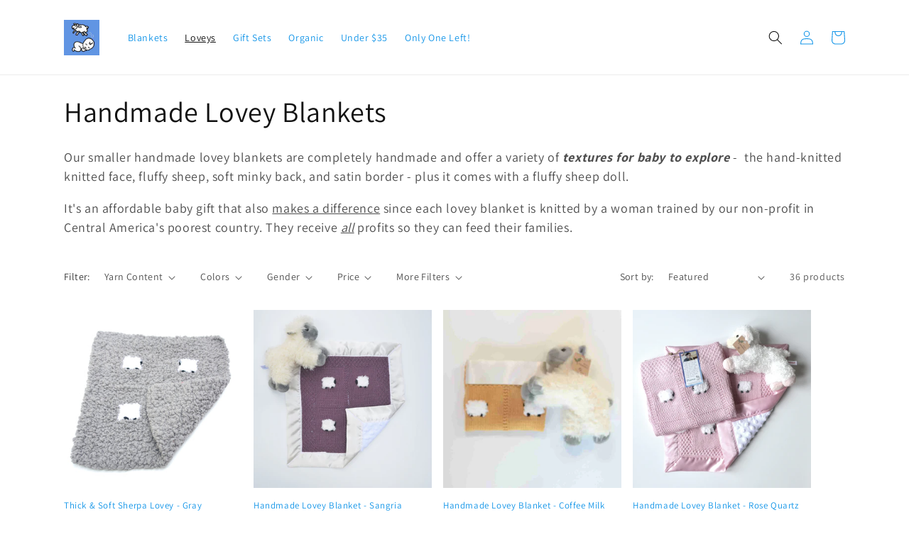

--- FILE ---
content_type: text/css
request_url: https://sheepdreamzzz.org/cdn/shop/t/8/assets/component-rating.css?v=92875426639659923231668871175
body_size: -371
content:
.rating{display:inline-block;margin:0}.product .rating-star{--letter-spacing: .8;--font-size: 2.5}.card-wrapper .rating-star{--letter-spacing: .7;--font-size: 2.5}.rating-star{--percent: calc( ( var(--rating) / var(--rating-max) + var(--rating-decimal) * var(--font-size) / (var(--rating-max) * (var(--letter-spacing) + var(--font-size))) ) * 100% );letter-spacing:calc(var(--letter-spacing) * 1rem);font-size:calc(var(--font-size) * 1rem);line-height:1;display:inline-block;font-family:Times;margin:0}.rating-star:before{content:"\2605\2605\2605\2605\2605";background:linear-gradient(90deg,var(--color-icon) var(--percent),rgba(var(--color-foreground),.15) var(--percent));-webkit-background-clip:text;-webkit-text-fill-color:transparent}.rating-text{display:none}.rating-count{display:inline-block;margin:0}@media (forced-colors: active){.rating{display:none}.rating-text{display:block}}.rating-star:before{-webkit-text-fill-color:#FFD700}
/*# sourceMappingURL=/cdn/shop/t/8/assets/component-rating.css.map?v=92875426639659923231668871175 */
